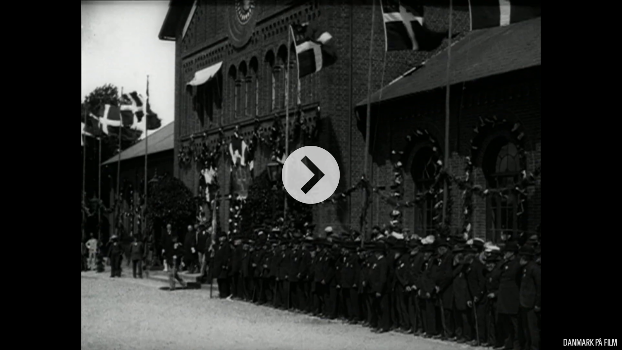

--- FILE ---
content_type: text/html; charset=UTF-8
request_url: https://www.danmarkpaafilm.dk/embed/58997/L2tsaXAva29uZ2VuLWFua29tbWVyLXRpbC1yaW5na29lYmluZy1iYW5lZ2FhcmQ%3D
body_size: 3851
content:
<!DOCTYPE html>
<html  lang="da" dir="ltr" prefix="content: http://purl.org/rss/1.0/modules/content/  dc: http://purl.org/dc/terms/  foaf: http://xmlns.com/foaf/0.1/  og: http://ogp.me/ns#  rdfs: http://www.w3.org/2000/01/rdf-schema#  schema: http://schema.org/  sioc: http://rdfs.org/sioc/ns#  sioct: http://rdfs.org/sioc/types#  skos: http://www.w3.org/2004/02/skos/core#  xsd: http://www.w3.org/2001/XMLSchema# ">
  <head>
    <meta charset="utf-8" />
<script>
        (function(h,o,t,j,a,r){
          h.hj=h.hj||function(){(h.hj.q=h.hj.q||[]).push(arguments)};
          h._hjSettings={hjid:6558144,hjsv:6};
          a=o.getElementsByTagName('head')[0];
          r=o.createElement('script');r.async=1;
          r.src=t+h._hjSettings.hjid+j+h._hjSettings.hjsv;
          a.appendChild(r);
        })(window,document,'https://static.hotjar.com/c/hotjar-','.js?sv=');
      </script>
<meta name="Generator" content="Drupal 9 (https://www.drupal.org)" />
<meta name="MobileOptimized" content="width" />
<meta name="HandheldFriendly" content="true" />
<meta name="viewport" content="width=device-width, initial-scale=1.0" />

    <title>| Danmark på Film</title>
              <link rel="shortcut icon" href="https://www.danmarkpaafilm.dk/themes/custom/p8z_proto/img/favicons/dfidk/favicon.ico" type="image/vnd.microsoft.icon">
          <script data-domain="www.danmarkpaafilm.dk" src="https://plausible.io/js/script.file-downloads.outbound-links.js" defer></script>
    <link rel="stylesheet" media="all" href="/sites/default/files/css/css_lelM5BPyp2Jjmk__A6IKnCqMhHuqigSgsWsSGlvYaV4.css" />
<link rel="stylesheet" media="all" href="/sites/default/files/css/css_qip3MKwo8NwHpRn4-L6letfozj1maGzL4AMQsOEkz7E.css" />
<link rel="stylesheet" media="print" href="/sites/default/files/css/css_N6zRQ2gz62nOfjId5FjMAbgreRB2L6HPKUNL3uCCTpA.css" />
<link rel="stylesheet" media="all" href="/sites/default/files/css/css_Qw_sHFhCiIjZ4s3zc2STmSm4GXQMI5D7HbEVgQzlFeg.css" />

    
  </head>
  <body class="markup path-embed theme--dk">
    <a href="#main-content" class="visually-hidden focusable skip-link">
      Gå til hovedindhold
    </a>
    <div class="layout" data-component="clampElements">
        
          <div class="dialog-off-canvas-main-canvas" data-off-canvas-main-canvas>
    


<div class="video-poster fc-embed-player" data-player-path="https://www.danmarkpaafilm.dk/player-playback-url/58997/8144?autoplay=1&amp;isEmbed=1" data-video-title="Kongen ankommer til Ringkøbing Banegård">
  <img typeof="foaf:Image" src="https://www.danmarkpaafilm.dk/sites/default/files/styles/dfi_crop_16x9_1020x574/public/fc_clip/2021-06/9000002345-180811000.jpg?itok=NfYQTYvg" alt="Kongen ankommer til Ringkøbing Banegård" />
  <a class="video-poster__play fc-embed-player-play"></a>
  <a class="video-poster__branding" href="/klip/kongen-ankommer-til-ringkoebing-banegaard" target="_parent">Danmark på film</a>
</div>

  </div>

        
    </div>
    <script type="application/json" data-drupal-selector="drupal-settings-json">{"path":{"baseUrl":"\/","scriptPath":null,"pathPrefix":"","currentPath":"embed\/58997\/L2tsaXAva29uZ2VuLWFua29tbWVyLXRpbC1yaW5na29lYmluZy1iYW5lZ2FhcmQ=","currentPathIsAdmin":false,"isFront":false,"currentLanguage":"da"},"pluralDelimiter":"\u0003","suppressDeprecationErrors":true,"p8zSettings":null,"ajaxPageState":{"libraries":"dfi_theoplayer.fc_player_embed,dfi_theoplayer\/fc_player_embed,p8z_proto\/fc_film_comments,p8z_proto\/theme,system\/base","theme":"p8z_proto","theme_token":null},"ajaxTrustedUrl":[],"dfi_unilogin":{"loginsite_url":"https:\/\/login.filmcentralen.dk","cookie_domain":"filmcentralen.dk"},"fc_player":{"active_domain":"www_danmarkpaafilm_dk"},"user":{"uid":0,"permissionsHash":"7e62d4712adb1e3a96961c42e166920fca6f7738307faaf8576934032b715b64"}}</script>
<script src="/sites/default/files/js/js_-wkdH2inLaSBFeB4eDs5QzjZjahyi1SZ2g2Idn-dz3s.js"></script>
<script src="https://dbcamsapi.azurewebsites.net/js/utilities.js"></script>
<script src="/sites/default/files/js/js_Ow8dob6toFo14DyPWuIXjs0EEbvKQeRxG_AxQf3ZXkY.js"></script>

  </body>
</html>
